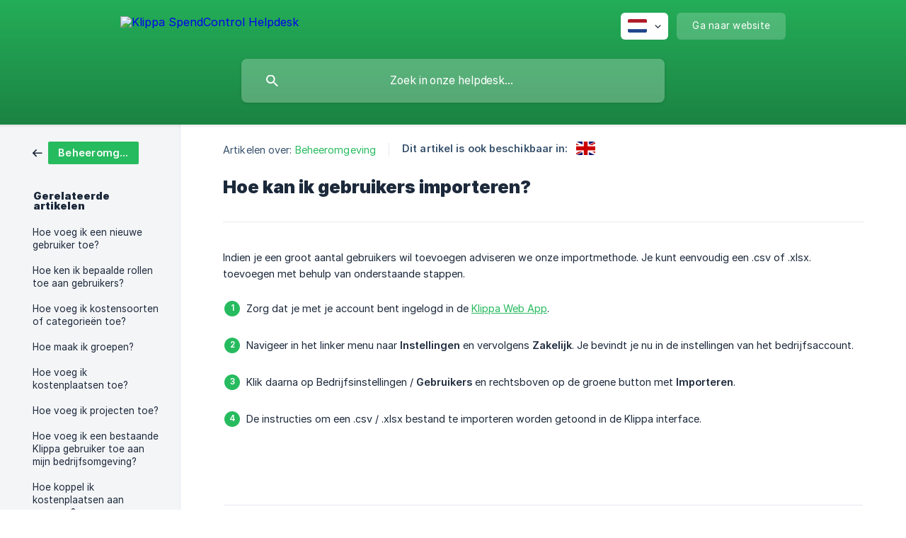

--- FILE ---
content_type: text/html; charset=utf-8
request_url: https://help.klippa.com/nl/article/hoe-kan-ik-gebruikers-importeren-pgyzad/
body_size: 4620
content:
<!DOCTYPE html><html lang="nl" dir="ltr"><head><meta http-equiv="Content-Type" content="text/html; charset=utf-8"><meta name="viewport" content="width=device-width, initial-scale=1"><meta property="og:locale" content="nl"><meta property="og:site_name" content="Klippa SpendControl Helpdesk"><meta property="og:type" content="website"><link rel="icon" href="https://image.crisp.chat/avatar/website/dd63fc49-8b98-4b2c-98fa-8552842cb14f/512/?1768398359822" type="image/png"><link rel="apple-touch-icon" href="https://image.crisp.chat/avatar/website/dd63fc49-8b98-4b2c-98fa-8552842cb14f/512/?1768398359822" type="image/png"><meta name="msapplication-TileColor" content="#27BB5F"><meta name="msapplication-TileImage" content="https://image.crisp.chat/avatar/website/dd63fc49-8b98-4b2c-98fa-8552842cb14f/512/?1768398359822"><style type="text/css">*::selection {
  background: rgba(39, 187, 95, .2);
}

.csh-theme-background-color-default {
  background-color: #27BB5F;
}

.csh-theme-background-color-light {
  background-color: #F4F5F7;
}

.csh-theme-background-color-light-alpha {
  background-color: rgba(244, 245, 247, .4);
}

.csh-button.csh-button-accent {
  background-color: #27BB5F;
}

.csh-article .csh-article-content article a {
  color: #27BB5F;
}

.csh-article .csh-article-content article .csh-markdown.csh-markdown-title.csh-markdown-title-h1 {
  border-color: #27BB5F;
}

.csh-article .csh-article-content article .csh-markdown.csh-markdown-code.csh-markdown-code-inline {
  background: rgba(39, 187, 95, .075);
  border-color: rgba(39, 187, 95, .2);
  color: #27BB5F;
}

.csh-article .csh-article-content article .csh-markdown.csh-markdown-list .csh-markdown-list-item:before {
  background: #27BB5F;
}</style><title>Hoe kan ik gebruikers importeren?
 | Klippa SpendControl Helpdesk</title><script type="text/javascript">window.$crisp = [];

CRISP_WEBSITE_ID = "dd63fc49-8b98-4b2c-98fa-8552842cb14f";

CRISP_RUNTIME_CONFIG = {
  locale : "nl"
};

(function(){d=document;s=d.createElement("script");s.src="https://client.crisp.chat/l.js";s.async=1;d.getElementsByTagName("head")[0].appendChild(s);})();
</script><style>
.csh-home section .csh-home-list li:last-child:nth-child(3n - 2) {
    grid-column-end: 3;
}
@media only screen and (min-width: 960px) {
.csh-home section .csh-home-list {
  grid-template-columns: repeat(3,1fr) !important;
}
}
.csh-category-item-meta-separator {
  display: none
}
.csh-category-item-meta-popularity {
  display: none
}
.csh-category-item-meta-description.csh-text-wrap.csh-text-ellipsis-multiline.csh-text-ellipsis-multiline-lines-2.csh-font-sans-regular {
  flex: 1
}
</style><meta name="description" content="Indien je een groot aantal gebruikers wil toevoegen adviseren we onze importmethode. Je kunt eenvoudig een .csv of .xlsx. toevoegen met behulp van onderstaande stappen."><meta property="og:title" content="Hoe kan ik gebruikers importeren?"><meta property="og:description" content="Indien je een groot aantal gebruikers wil toevoegen adviseren we onze importmethode. Je kunt eenvoudig een .csv of .xlsx. toevoegen met behulp van onderstaande stappen."><meta property="og:url" content="https://help.klippa.com/nl/article/hoe-kan-ik-gebruikers-importeren-pgyzad/"><link rel="canonical" href="https://help.klippa.com/nl/article/hoe-kan-ik-gebruikers-importeren-pgyzad/"><link rel="stylesheet" href="https://static.crisp.help/stylesheets/libs/libs.min.css?cca2211f2ccd9cb5fb332bc53b83aaf4c" type="text/css"/><link rel="stylesheet" href="https://static.crisp.help/stylesheets/site/common/common.min.css?ca10ef04f0afa03de4dc66155cd7f7cf7" type="text/css"/><link rel="stylesheet" href="https://static.crisp.help/stylesheets/site/article/article.min.css?cfcf77a97d64c1cccaf0a3f413d2bf061" type="text/css"/><script src="https://static.crisp.help/javascripts/libs/libs.min.js?c2b50f410e1948f5861dbca6bbcbd5df9" type="text/javascript"></script><script src="https://static.crisp.help/javascripts/site/common/common.min.js?c86907751c64929d4057cef41590a3137" type="text/javascript"></script><script src="https://static.crisp.help/javascripts/site/article/article.min.js?c482d30065e2a0039a69f04e84d9f3fc9" type="text/javascript"></script></head><body><header role="banner"><div class="csh-wrapper"><div class="csh-header-main"><a href="/nl/" role="none" class="csh-header-main-logo"><img src="https://storage.crisp.chat/users/helpdesk/website/4cae8d8acec84400/logoc87d3694ccd7_vll2nw.png" alt="Klippa SpendControl Helpdesk"></a><div role="none" class="csh-header-main-actions"><div data-expanded="false" role="none" onclick="CrispHelpdeskCommon.toggle_language()" class="csh-header-main-actions-locale"><div class="csh-header-main-actions-locale-current"><span data-country="nl" class="csh-flag"><span class="csh-flag-image"></span></span></div><ul><li><a href="/de/" data-current="false" role="none" class="csh-font-sans-regular"><span data-country="de" class="csh-flag"><span class="csh-flag-image"></span></span>German</a></li><li><a href="/en/article/ci6o5j/" data-current="false" role="none" class="csh-font-sans-regular"><span data-country="gb" class="csh-flag"><span class="csh-flag-image"></span></span>English</a></li><li><a href="/nl/" data-current="true" role="none" class="csh-font-sans-medium"><span data-country="nl" class="csh-flag"><span class="csh-flag-image"></span></span>Dutch</a></li></ul></div><a href="https://www.klippa.com/" target="_blank" rel="noopener noreferrer" role="none" class="csh-header-main-actions-website"><span class="csh-header-main-actions-website-itself csh-font-sans-regular">Ga naar website</span></a></div><span class="csh-clear"></span></div><form action="/nl/includes/search/" role="search" onsubmit="return false" data-target-suggest="/nl/includes/suggest/" data-target-report="/nl/includes/report/" data-has-emphasis="false" data-has-focus="false" data-expanded="false" data-pending="false" class="csh-header-search"><span class="csh-header-search-field"><input type="search" name="search_query" autocomplete="off" autocorrect="off" autocapitalize="off" maxlength="100" placeholder="Zoek in onze helpdesk..." aria-label="Zoek in onze helpdesk..." role="searchbox" onfocus="CrispHelpdeskCommon.toggle_search_focus(true)" onblur="CrispHelpdeskCommon.toggle_search_focus(false)" onkeydown="CrispHelpdeskCommon.key_search_field(event)" onkeyup="CrispHelpdeskCommon.type_search_field(this)" onsearch="CrispHelpdeskCommon.search_search_field(this)" class="csh-font-sans-regular"><span class="csh-header-search-field-autocomplete csh-font-sans-regular"></span><span class="csh-header-search-field-ruler"><span class="csh-header-search-field-ruler-text csh-font-sans-semibold"></span></span></span><div class="csh-header-search-results"></div></form></div><div data-tile="heavy-rain" data-has-banner="true" class="csh-header-background csh-theme-background-color-default"><span style="background-image: url('https://storage.crisp.chat/users/helpdesk/website/4cae8d8acec84400/klippatreebg_1qr80n8.jpg');" class="csh-header-background-banner"></span></div></header><div id="body" class="csh-theme-background-color-light csh-body-full"><div class="csh-wrapper csh-wrapper-full csh-wrapper-large"><div class="csh-article"><aside role="complementary"><div class="csh-aside"><div class="csh-article-category csh-navigation"><a href="/nl/category/beheeromgeving-1ohkei8/" role="link" class="csh-navigation-back csh-navigation-back-item"><span style="background-color: #27bb5f;" data-has-category="true" class="csh-category-badge csh-font-sans-medium">Beheeromgeving</span></a></div><p class="csh-aside-title csh-text-wrap csh-font-sans-bold">Gerelateerde artikelen</p><ul role="list"><li role="listitem"><a href="/nl/article/hoe-voeg-ik-een-nieuwe-gebruiker-toe-hss4bs/" role="link" class="csh-aside-spaced csh-text-wrap csh-font-sans-regular">Hoe voeg ik een nieuwe gebruiker toe?</a></li><li role="listitem"><a href="/nl/article/hoe-ken-ik-bepaalde-rollen-toe-aan-gebruikers-1f2sufz/" role="link" class="csh-aside-spaced csh-text-wrap csh-font-sans-regular">Hoe ken ik bepaalde rollen toe aan gebruikers?</a></li><li role="listitem"><a href="/nl/article/hoe-voeg-ik-kostensoorten-of-categorieen-toe-2byquc/" role="link" class="csh-aside-spaced csh-text-wrap csh-font-sans-regular">Hoe voeg ik kostensoorten of categorieën toe?</a></li><li role="listitem"><a href="/nl/article/hoe-maak-ik-groepen-11hwrd4/" role="link" class="csh-aside-spaced csh-text-wrap csh-font-sans-regular">Hoe maak ik groepen?</a></li><li role="listitem"><a href="/nl/article/hoe-voeg-ik-kostenplaatsen-toe-1e76j90/" role="link" class="csh-aside-spaced csh-text-wrap csh-font-sans-regular">Hoe voeg ik kostenplaatsen toe?</a></li><li role="listitem"><a href="/nl/article/hoe-voeg-ik-projecten-toe-m7bq0v/" role="link" class="csh-aside-spaced csh-text-wrap csh-font-sans-regular">Hoe voeg ik projecten toe?</a></li><li role="listitem"><a href="/nl/article/hoe-voeg-ik-een-bestaande-klippa-gebruiker-toe-aan-mijn-bedrijfsomgeving-1exdllf/" role="link" class="csh-aside-spaced csh-text-wrap csh-font-sans-regular">Hoe voeg ik een bestaande Klippa gebruiker toe aan mijn bedrijfsomgeving?</a></li><li role="listitem"><a href="/nl/article/hoe-koppel-ik-kostenplaatsen-aan-groepen-17q7n6a/" role="link" class="csh-aside-spaced csh-text-wrap csh-font-sans-regular">Hoe koppel ik kostenplaatsen aan groepen?</a></li></ul></div></aside><div role="main" class="csh-article-content csh-article-content-split"><div class="csh-article-content-wrap"><article class="csh-text-wrap"><div role="heading" class="csh-article-content-header"><div class="csh-article-content-header-metas"><div class="csh-article-content-header-metas-category csh-font-sans-regular">Artikelen over:<span> </span><a href="/nl/category/beheeromgeving-1ohkei8/" role="link">Beheeromgeving</a></div><span class="csh-article-content-header-metas-separator"></span><div class="csh-article-content-header-metas-alternates csh-font-sans-medium">Dit artikel is ook beschikbaar in:<ul><li><a href="/en/article/ci6o5j/" role="link" data-country="gb" class="csh-flag"><span class="csh-flag-image"></span></a></li></ul></div></div><h1 class="csh-font-sans-bold">Hoe kan ik gebruikers importeren?</h1></div><div role="article" class="csh-article-content-text csh-article-content-text-large"><p><span>Indien je een groot aantal gebruikers wil toevoegen adviseren we onze importmethode. Je kunt eenvoudig een .csv of .xlsx. toevoegen met behulp van onderstaande stappen. </span></p><p><br></p><ol class="csh-markdown csh-markdown-list csh-markdown-list-ordered"><li value="1" class="csh-markdown csh-markdown-list-item"><span>Zorg dat je met je account bent ingelogd in de </span><a class="csh-markdown csh-markdown-link csh-markdown-link-text" rel="noopener noreferrer" target="_blank" href="https://app.klippa.com/"><span>Klippa Web App</span></a><span>. </span></li></ol><p><br></p><ol class="csh-markdown csh-markdown-list csh-markdown-list-ordered" start="2"><li value="2" class="csh-markdown csh-markdown-list-item"><span>Navigeer in het linker menu naar </span><b><strong style="white-space:pre-wrap" class="csh-markdown csh-markdown-bold csh-font-sans-medium">Instellingen</strong></b><span> en vervolgens </span><b><strong style="white-space:pre-wrap" class="csh-markdown csh-markdown-bold csh-font-sans-medium">Zakelijk</strong></b><span>. Je bevindt je nu in de instellingen van het bedrijfsaccount.</span></li></ol><p><br></p><ol class="csh-markdown csh-markdown-list csh-markdown-list-ordered" start="3"><li value="3" class="csh-markdown csh-markdown-list-item"><span>Klik daarna op Bedrijfsinstellingen / </span><b><strong style="white-space:pre-wrap" class="csh-markdown csh-markdown-bold csh-font-sans-medium">Gebruikers</strong></b><span> en rechtsboven op de groene button met </span><b><strong style="white-space:pre-wrap" class="csh-markdown csh-markdown-bold csh-font-sans-medium">Importeren</strong></b><span>. </span></li></ol><p><br></p><ol class="csh-markdown csh-markdown-list csh-markdown-list-ordered" start="4"><li value="4" class="csh-markdown csh-markdown-list-item"><span>De instructies om een .csv / .xlsx bestand te importeren worden getoond in de Klippa interface. </span></li></ol><p><br></p><p><span class="csh-markdown csh-markdown-image"><img src="https://storage.crisp.chat/users/helpdesk/website/4cae8d8acec84400/import-users-nl_69xutu.png" alt="" loading="lazy"></span></p><p><span> </span></p><span class="csh-markdown csh-markdown-line csh-article-content-separate csh-article-content-separate-top"></span><p class="csh-article-content-updated csh-text-wrap csh-font-sans-light">Bijgewerkt op: 11/01/2023</p><span class="csh-markdown csh-markdown-line csh-article-content-separate csh-article-content-separate-bottom"></span></div></article><section data-has-answer="false" role="none" class="csh-article-rate"><div class="csh-article-rate-ask csh-text-wrap"><p class="csh-article-rate-title csh-font-sans-medium">Was dit artikel nuttig?</p><ul><li><a href="#" role="button" aria-label="Ja" onclick="CrispHelpdeskArticle.answer_feedback(true); return false;" class="csh-button csh-button-grey csh-button-small csh-font-sans-medium">Ja</a></li><li><a href="#" role="button" aria-label="Nee" onclick="CrispHelpdeskArticle.answer_feedback(false); return false;" class="csh-button csh-button-grey csh-button-small csh-font-sans-medium">Nee</a></li></ul></div><div data-is-open="false" class="csh-article-rate-feedback-wrap"><div data-had-error="false" class="csh-article-rate-feedback-container"><form action="https://help.klippa.com/nl/article/hoe-kan-ik-gebruikers-importeren-pgyzad/feedback/" method="post" onsubmit="CrispHelpdeskArticle.send_feedback_comment(this); return false;" data-is-locked="false" class="csh-article-rate-feedback"><p class="csh-article-rate-feedback-title csh-font-sans-bold">Deel uw feedback</p><textarea name="feedback_comment" cols="1" rows="1" maxlength="200" placeholder="Beschrijf kort wat u van dit artikel vindt. Mogelijk komen we bij u terug." onkeyup="CrispHelpdeskArticle.type_feedback_comment(event)" class="csh-article-rate-feedback-field csh-font-sans-regular"></textarea><div class="csh-article-rate-feedback-actions"><button type="submit" role="button" aria-label="Stuur mijn feedback" data-action="send" class="csh-button csh-button-accent csh-font-sans-medium">Stuur mijn feedback</button><a href="#" role="button" aria-label="Annuleer" onclick="CrispHelpdeskArticle.cancel_feedback_comment(); return false;" data-action="cancel" class="csh-button csh-button-grey csh-font-sans-medium">Annuleer</a></div></form></div></div><div data-is-satisfied="true" class="csh-article-rate-thanks"><p class="csh-article-rate-title csh-article-rate-thanks-title csh-font-sans-semibold">Dankuwel!</p><div class="csh-article-rate-thanks-smiley csh-article-rate-thanks-smiley-satisfied"><span data-size="large" data-name="blushing" class="csh-smiley"></span></div><div class="csh-article-rate-thanks-smiley csh-article-rate-thanks-smiley-dissatisfied"><span data-size="large" data-name="thumbs-up" class="csh-smiley"></span></div></div></section></div></div></div></div></div><footer role="contentinfo"><div class="csh-footer-ask"><div class="csh-wrapper"><div class="csh-footer-ask-text"><p class="csh-footer-ask-text-title csh-text-wrap csh-font-sans-bold">Niet gevonden wat u zocht?</p><p class="csh-footer-ask-text-label csh-text-wrap csh-font-sans-regular">Chat met ons of stuur ons een e-mail.</p></div><ul class="csh-footer-ask-buttons"><li><a aria-label="Chat met ons" href="#" role="button" onclick="CrispHelpdeskCommon.open_chatbox(); return false;" class="csh-button csh-button-accent csh-button-icon-chat csh-button-has-left-icon csh-font-sans-regular">Chat met ons</a></li><li><a aria-label="Stuur ons een e-mail" href="mailto:support@klippa.com" role="button" class="csh-button csh-button-accent csh-button-icon-email csh-button-has-left-icon csh-font-sans-regular">Stuur ons een e-mail</a></li></ul></div></div><div class="csh-footer-copyright csh-footer-copyright-separated"><div class="csh-wrapper"><span class="csh-footer-copyright-brand"><span class="csh-font-sans-regular">© 2026 Klippa SpendControl Helpdesk</span></span></div></div></footer></body></html>

--- FILE ---
content_type: image/svg+xml
request_url: https://static.crisp.help/images/site/common/tiles/heavy-rain.svg?c4bfaeb
body_size: -501
content:
<svg width="12" height="24" viewBox="0 0 12 24" xmlns="http://www.w3.org/2000/svg"><path d="M2 0h2v12H2V0zm1 20a2 2 0 1 0 .001-3.999A2 2 0 0 0 3 20zM9 8a2 2 0 1 0 .001-3.999A2 2 0 0 0 9 8zm-1 4h2v12H8V12z" fill-rule="evenodd"/></svg>